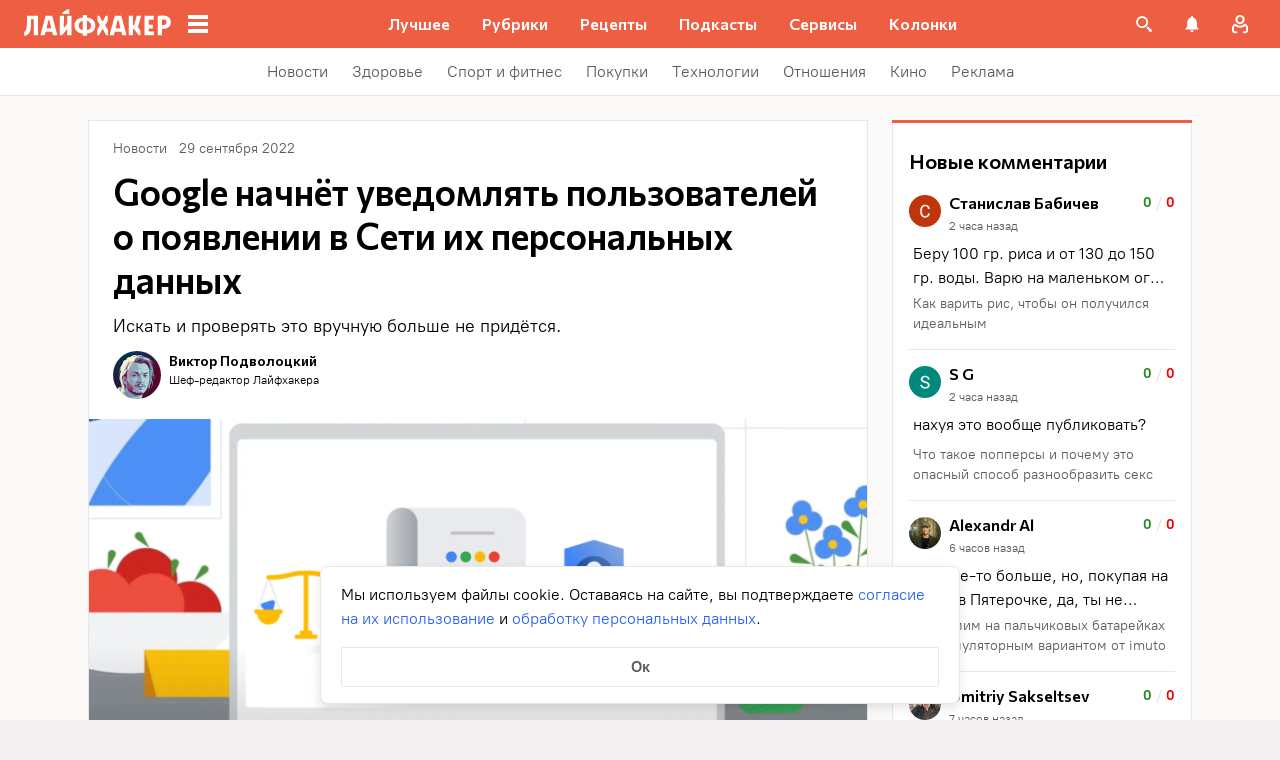

--- FILE ---
content_type: text/css
request_url: https://lifehacker.ru/_nuxt/ErrorInfo-Cg9A9fgh.css
body_size: 42
content:
.error-info[data-v-974249f3]{background:#0000000d;border:1px solid rgba(0,0,0,.05);border-radius:6px;overflow:auto;padding:1em 1.5em}.error-info.wrap[data-v-974249f3],.error-info.wrap[data-v-974249f3] pre{overflow-wrap:break-word;white-space:pre-wrap}.error-info[data-v-974249f3] pre{padding-left:1em}.wrap-label[data-v-974249f3]{align-items:center;display:flex;gap:.4em;margin:.5em;-webkit-user-select:none;-moz-user-select:none;user-select:none}.wrap-label span[data-v-974249f3]{padding-bottom:2px}


--- FILE ---
content_type: text/css
request_url: https://lifehacker.ru/_nuxt/AdminControlsPanel-B2fW8S4X.css
body_size: 325
content:
.lh-admin-controls-panel{display:flex}.lh-admin-controls-panel__edit,.lh-admin-controls-panel__views{background-color:#fff;border:1px solid #e7e7e7;border-radius:2px;box-sizing:border-box;height:32px;padding:3px}.lh-admin-controls-panel__views-restore{box-sizing:content-box;display:block;height:24px;margin-left:2px;padding:2px 2px 2px 0;width:24px}.lh-admin-controls-panel__views-restore svg{fill:#969698}.lh-admin-controls-panel__views-count{color:#969698;margin-left:4px}.lh-admin-controls-panel__views{align-items:center;color:#5c5c5c;cursor:pointer;display:flex;font-family:PT Root,PT Root Fallback,Arial,sans-serif;font-size:12px;font-weight:400;line-height:18px;margin-right:4px;outline:none}@media (hover:hover){.lh-admin-controls-panel__views:hover svg,.lh-admin-controls-panel__views:hover svg path{fill:#222}.lh-admin-controls-panel__views:hover .lh-admin-controls-panel__views-count{color:#222}}.lh-admin-controls-panel__views_loading{cursor:wait}@media (hover:hover){.lh-admin-controls-panel__views_loading:hover svg,.lh-admin-controls-panel__views_loading:hover svg path{fill:#969698}.lh-admin-controls-panel__views_loading:hover .lh-admin-controls-panel__views-count{color:#969698}}.lh-admin-controls-panel__views_loading .lh-admin-controls-panel__views-restore{animation:rotating 1s linear infinite}.lh-admin-controls-panel__edit-link svg path{fill:#969698}@media (hover:hover){.lh-admin-controls-panel__edit-link:hover svg path{fill:#222}}.lh-admin-controls-panel__edit-link{display:flex}@keyframes rotating{0%{transform:rotate(0)}to{transform:rotate(-1turn)}}


--- FILE ---
content_type: image/svg+xml
request_url: https://cdn.lifehacker.ru/wp-content/uploads/2022/12/telegram_1670826413.svg
body_size: 273
content:
<?xml version="1.0" encoding="UTF-8"?> <svg xmlns="http://www.w3.org/2000/svg" width="24" height="24" viewBox="0 0 24 24" fill="none"><path d="M3.73208 11.5182C8.90182 9.24158 15.5914 6.46592 16.5152 6.08167C18.9373 5.07624 19.6806 5.26874 19.3101 7.49578C19.0438 9.09646 18.2761 14.3953 17.6638 17.6937C17.3006 19.6497 16.4856 19.8815 15.2046 19.0352C14.5885 18.628 11.4786 16.569 10.8033 16.0856C10.1872 15.6451 9.33744 15.115 10.4032 14.071C10.7826 13.6994 13.2684 11.3228 15.2054 9.47331C15.459 9.23047 15.1403 8.83141 14.8474 9.02613C12.2366 10.7593 8.61708 13.1648 8.15631 13.478C7.46036 13.9511 6.79177 14.168 5.59215 13.823C4.68541 13.5624 3.80012 13.2514 3.45547 13.133C2.1279 12.6769 2.44297 12.0861 3.73208 11.5182Z" fill="#2AA1D4"></path></svg> 

--- FILE ---
content_type: application/javascript
request_url: https://lifehacker.ru/_nuxt/v7.6-B30lYIjz.js
body_size: 8720
content:
import{aL as S,aT as I,aO as k,aW as _,bo as q,aZ as V,aP as R,aR as v,bB as L,aM as F,a$ as E,b3 as j,b4 as ie,aV as P,e2 as _e,bn as M,aN as A,aX as Q,aS as w,bt as x,b8 as N,bm as G,aU as B,bv as $,bD as H,e3 as K,e4 as ae,bC as O,e5 as J,bk as re,dC as X,bR as he,e6 as ge,e7 as ye,cd as oe,e8 as ue,e9 as Z,ea as ke,eb as Ce,dE as de,dB as be}from"./v7.6-rHv1dXoU.js";import{S as ce}from"./v7.6-CVm7HbRX.js";import{b as we}from"./v7.6-CwObL1Qv.js";import{p as W}from"./v7.6-C3GidjaL.js";try{let o=typeof window<"u"?window:typeof global<"u"?global:typeof globalThis<"u"?globalThis:typeof self<"u"?self:{},t=new o.Error().stack;t&&(o._sentryDebugIds=o._sentryDebugIds||{},o._sentryDebugIds[t]="064e17d6-0ed8-4637-b753-ff5898398306",o._sentryDebugIdIdentifier="sentry-dbid-064e17d6-0ed8-4637-b753-ff5898398306")}catch{}const $e=""+new URL("google-C0p3N1mO.svg",import.meta.url).href,xe=""+new URL("vkontakte-Dd53WDun.svg",import.meta.url).href,Ie=""+new URL("yandex-D1wffQaQ.svg",import.meta.url).href,Re=""+new URL("mailru-oRq1JBhr.svg",import.meta.url).href,Me={google:$e,vkontakte:xe,yandex:Ie,mailru:Re},ne={google:"Гугл",vkontakte:"Вконтакте",mailru:"Mail.ru",yandex:"Яндекс Почта"},Ae=[{method:"yandex",title:"Яндекс"},{method:"vkontakte",title:"ВКонтакте"},{method:"mailru",title:"Mail.Ru"}],Te=[{method:"google",title:"Google"}],Le=`<svg fill="none" height="32" viewBox="0 0 32 32" width="32" xmlns="http://www.w3.org/2000/svg"><path clip-rule="evenodd" d="m7.99963 8.00037c-.63118.63118-.63119 1.65453 0 2.28573l5.71467 5.7146-5.71393 5.714c-.63118.6311-.63118 1.6545 0 2.2857s1.65453.6312 2.28573 0l5.7139-5.7139 5.7139 5.7139c.6312.6312 1.6545.6312 2.2857 0s.6312-1.6546 0-2.2857l-5.7139-5.714 5.7147-5.7146c.6312-.6312.6312-1.65455 0-2.28573s-1.6546-.63118-2.2857 0l-5.7147 5.71463-5.7147-5.71463c-.63114-.63118-1.65449-.63118-2.28567 0z" fill="currentColor" fill-rule="evenodd"/></svg>
`,Se={class:"auth-modal-container"},Ee={class:"auth-modal"},Be={class:"title"},qe=S({__name:"ModalContainer",props:{title:{type:String,default:""}},emits:["close"],setup(o,{emit:t}){const e=t,l=()=>{F().close(),e("close")};return(i,h)=>(k(),I("div",Se,[_("div",Ee,[_("button",{class:"close-button",onClick:V(l,["stop"])},[R(ce,{class:"close-icon",content:v(Le)},null,8,["content"])]),_("div",Be,L(o.title),1),q(i.$slots,"default",{},void 0,!0)])]))}}),ee=E(qe,[["__scopeId","data-v-f5dae81c"]]),De=`<svg fill="none" height="24" viewBox="0 0 24 24" width="24" xmlns="http://www.w3.org/2000/svg"><path clip-rule="evenodd" d="m12 3.1875c-4.8645 0-8.8125 3.948-8.8125 8.8125s3.948 8.8125 8.8125 8.8125 8.8125-3.948 8.8125-8.8125-3.948-8.8125-8.8125-8.8125zm0 1.85526c3.8401 0 6.9572 3.11712 6.9572 6.95724 0 3.8401-3.1171 6.9572-6.9572 6.9572-3.84012 0-6.95724-3.1171-6.95724-6.9572 0-3.84012 3.11712-6.95724 6.95724-6.95724zm-1 2.9539c0-.28986.0895-.52843.2685-.71572.179-.1873.4229-.28094.7315-.28094.3045 0 .5473.09364.7284.28094.1811.18729.2716.42586.2716.71572 0 .29431-.0916.53511-.2747.7224-.1831.1873-.4249.28094-.7253.28094s-.5422-.09364-.7253-.28094c-.1831-.18729-.2747-.42809-.2747-.7224zm0 9.00334v-7h2v7z" fill="currentColor" fill-rule="evenodd"/></svg>
`,Pe={class:"auth-warning"},Ve={class:"content"},Ne=S({__name:"Warning",setup(o){return(t,e)=>(k(),I("div",Pe,[R(ce,{content:v(De),class:"icon"},null,8,["content"]),_("div",Ve,[q(t.$slots,"default",{},void 0,!0)])]))}}),U=E(Ne,[["__scopeId","data-v-869c4dd3"]]),Ue={class:"auth-providers-wrapper"},We=["onClick"],ze={class:"auth-provider-button-logo-wrapper"},Fe=["src"],Oe={class:"auth-provider-button-label"},Ye=S({__name:"ProviderButtons",props:{providers:{type:Array,required:!0}},emits:["click"],setup(o,{emit:t}){const e=t,l=i=>{e("click",i),window.open(`${_e}/id/auth/${i}?display=popup&x-auth-app=web`,"popUpWindow","height=500,width=500,left=100,top=100,resizable=yes,scrollbars=yes,toolbar=yes,menubar=no,location=no,directories=no, status=yes")};return(i,h)=>(k(),I("div",Ue,[(k(!0),I(j,null,ie(o.providers,(u,m)=>(k(),I("button",{key:m,class:P(["auth-provider-button",`auth-provider-button--${u.method}`]),onClick:V(b=>l(u.method),["stop"])},[_("span",ze,[_("span",{class:P(["auth-provider-button-logo",`auth-provider-button-logo--${u.method}`])},[_("img",{src:v(Me)[u.method],alt:""},null,8,Fe)],2)]),_("span",Oe,L(u.title),1)],10,We))),128))]))}}),le=E(Ye,[["__scopeId","data-v-3603e346"]]),He=S({__name:"BaseButton",props:{size:{type:String,default:"regular"},href:{type:String,default:null}},setup(o){const t=o,e=M(()=>t.href?"a":"button");return(l,i)=>(k(),A(Q(e.value),{class:P([t.size,"base-button"]),href:t.href},{default:w(()=>[q(l.$slots,"default",{},void 0,!0)]),_:3},8,["class","href"]))}}),te=E(He,[["__scopeId","data-v-5595aa37"]]),Ke=S({__name:"BaseInput",props:{tag:{type:String,default:"label"}},setup(o){const t=o;return(e,l)=>(k(),A(Q(t.tag),{class:"base-input"},{default:w(()=>[q(e.$slots,"before",{},void 0,!0),q(e.$slots,"default",{},()=>[l[0]||(l[0]=_("input",null,null,-1))],!0),q(e.$slots,"after",{},void 0,!0)]),_:3}))}}),z=E(Ke,[["__scopeId","data-v-8b8ab218"]]);function pe(o){if(!o.trim())return!1;const t=o.split("@");if(t.length!==2)return!1;const[e,l]=t;if(e.length<1||!l.includes("."))return!1;const i=l.split(".");return!(i.length<2||i.some(h=>h.length<1)||e.includes(" ")||l.includes(" "))}const je={class:"profile-setup__form-input-wrapper"},Qe={key:0,class:"profile-setup__form-input-wrapper"},Ge=S({__name:"ProfileSetup",props:{id:{type:Number,required:!0},name:{type:String,default:""},email:{type:String,default:""}},emits:["close"],setup(o,{emit:t}){const e=o,l=x(null),i=x(!1),h=t,{$logger:u,$sendYandexMetrika:m,$registry:b}=N(),C=u.withScope("🔑 profile-setup-modal");G(()=>{C("opened"),m({level1:"попап_после_авторизации_показ"})});const c=x(e.email?"":e.name),f=x(e.email),g=M(()=>{var n;return(n=c==null?void 0:c.value)!=null&&n.trim()?!0:e.email?!1:pe(f.value)});async function d(){var s,r,y,a,T,se;if(l.value=null,!g.value)return;const n={};(s=c==null?void 0:c.value)!=null&&s.trim()&&(n.display_name=(r=c==null?void 0:c.value)==null?void 0:r.trim()),!e.email&&((y=f==null?void 0:f.value)!=null&&y.trim())&&(n.email=(a=f==null?void 0:f.value)==null?void 0:a.trim()),C("submit",n);try{i.value=!0,await ae(e.id,n),b.user.patchUser(n),p()}catch(Y){console.error("error in ProfileSetup shared:",Y);const ve=Array.isArray((se=(T=Y.data)==null?void 0:T.msg)==null?void 0:se.email)&&Y.data.msg.email.some(me=>me.includes("The email has already been taken."));l.value=ve?"Этот email занят. Попробуйте указать другой.":"Неизвестная ошибка, попробуйте снова."}i.value=!1,m({level1:"попап_после_авторизации_клик_сохранить",level4:n.email?"ник_email":"ник"})}function p(){if(e.email&&!e.name){const s={display_name:e.email.split("@")[0]};C("update on close",s),b.user.patchUser(s),ae(e.id,s)}h("close"),m({level1:"попап_после_авторизации_закрытие_попапа"})}return(n,s)=>(k(),A(ee,{class:"profile-setup",title:"Добавьте свои данные",onClose:p},{default:w(()=>[_("form",{class:"profile-setup__form",onSubmit:V(d,["prevent"])},[_("label",je,[s[2]||(s[2]=$(" Ник ",-1)),R(z,{tag:"span"},{default:w(()=>[H(_("input",{id:"nameInput","onUpdate:modelValue":s[0]||(s[0]=r=>c.value=r),maxlength:"40",placeholder:"Укажите реальное или вымышленное имя",type:"text"},null,512),[[K,c.value]])]),_:1})]),e.email?B("",!0):(k(),I("label",Qe,[s[3]||(s[3]=$(" Email ",-1)),R(z,{tag:"span"},{default:w(()=>[H(_("input",{id:"emailInput","onUpdate:modelValue":s[1]||(s[1]=r=>f.value=r),placeholder:"Введите почту",type:"email"},null,512),[[K,f.value]])]),_:1})])),l.value?(k(),A(U,{key:1},{default:w(()=>[$(L(l.value),1)]),_:1})):B("",!0),R(te,{disabled:!g.value||i.value,class:"profile-setup__submit"},{default:w(()=>[...s[4]||(s[4]=[$(" Сохранить ",-1)])]),_:1},8,["disabled"])],32)]),_:1}))}}),fe=E(Ge,[["__scopeId","data-v-8a7df761"]]),Je=451;function Xe({log:o}){const t=x(!1);return we("message",({data:e})=>{try{(e==null?void 0:e.statusCode)===Je&&(t.value=!0,o("set isCountryRestricted",!0))}catch(l){console.error(l)}}),{isCountryRestricted:t}}function Ze({log:o}){const t=x("signin"),e=M(()=>t.value==="signin"),l=M(()=>t.value==="signup"),i=M(()=>e.value?"Войдите":"Зарегистрируйтесь"),h=M(()=>e.value?"Зарегистрироваться":"Войдите"),u=M(()=>e.value?"Нет аккаунта?":"Уже есть аккаунт?");function m(){t.value=e.value?"signup":"signin",o("toggle mode",t.value)}return O({mode:t,isSignIn:e,isSignUp:l,titleText:i,modeButtonText:h,alternativeText:u,toggleMode:m})}function et({mode:o}){const t=J("emailRef"),e=x("");re(o,()=>{e.value="",X(()=>{var i;return(i=t.value)==null?void 0:i.focus()})});const l=M(()=>pe(e.value));return{email:e,isEmailValid:l}}const tt={class:"link-content"},st=S({__name:"BaseLink",props:{href:{type:String,default:null},tapAreaExpansion:{type:String,default:"0px"},noHoverUnderline:{type:Boolean,default:!1},colorless:{type:Boolean,default:!1}},emits:["click"],setup(o){const t=o,e=M(()=>t.href?"a":"button");return(l,i)=>(k(),A(Q(e.value),{class:P([{"no-hover-underline":o.noHoverUnderline,"with-color":!o.colorless},"link"]),href:t.href,style:he({"--expansion":t.tapAreaExpansion}),type:e.value==="button"?"button":void 0,onClick:i[0]||(i[0]=h=>l.$emit("click"))},{default:w(()=>[_("span",tt,[q(l.$slots,"default",{},void 0,!0)])]),_:3},8,["class","href","style","type"]))}}),D=E(st,[["__scopeId","data-v-e14c88cb"]]),at={class:"code-input"},ot=["value","onFocusin","onKeydown","onInput"],nt=S({__name:"CodeInput",props:ge({count:{type:Number,default:6,validator:o=>typeof o=="number"&&parseInt(o,10)===o}},{modelValue:{required:!0},modelModifiers:{}}),emits:["update:modelValue"],setup(o,{expose:t}){const e=o,l=J("number-inputs"),i=ye(o,"modelValue"),h=M(()=>Array(e.count).fill("")),u=x(Array(6).fill(!1));t({focusInput:d});function m(p,n){const s=p.target;if((s==null?void 0:s.value.length)==2){s.value=s.value.replace(p.data??"","");return}u.value[n]=!1;const r=p.data??"";if(!/^\d+$/.test(r)){s.value="",u.value[n]=!0,setTimeout(()=>{u.value[n]=!1},1e3);return}s.value=r,g(n,r),n<e.count-1&&d(n+1)}function b(p){i.value[p]||d(i.value.length)}function C(p){var r;p.preventDefault();const n=(r=p.clipboardData)==null?void 0:r.getData("text").slice(0,6);if(!n||!/^\d+$/.test(n))return;i.value=n;const s=Math.min(e.count-1,n.length);d(s)}function c(p,n){if(p.preventDefault(),g(n,""),p.target.value="",n>0){const s=i.value[n]?n:n-1;g(s,""),d(n-1)}}function f(p,n){p.preventDefault(),g(n,""),p.target.value=""}function g(p,n){const s=i.value.split("");s[p]=n,i.value=s.join("")}function d(p=0){X(()=>{var n,s;return(s=(n=l.value)==null?void 0:n[p])==null?void 0:s.focus()})}return(p,n)=>(k(),I("div",at,[(k(!0),I(j,null,ie(h.value,(s,r)=>(k(),A(z,{key:r,class:P([{error:u.value[r]},"base-input"])},{default:w(()=>[_("input",{ref_for:!0,ref:"number-inputs",value:i.value[r],class:"digit-input",inputmode:"decimal",type:"number",onFocusin:()=>b(r),onPaste:C,onKeydown:[oe(y=>f(y,r),["delete"]),oe(y=>c(y,r),["backspace"])],onInput:V(y=>m(y,r),["prevent"])},null,40,ot)]),_:2},1032,["class"]))),128))]))}}),lt=E(nt,[["__scopeId","data-v-843e0380"]]);function it({attemptsLeft:o,resendsLeft:t,isCodeResent:e}){const l=M(()=>o.value===0&&t.value===0?"На сегодня попытки закончились":o.value===0?"Вы превысили количество попыток ввода кода":"Введите код из письма"),i=M(()=>W(t.value??0,"Осталась","Осталось")),h=M(()=>`${t.value}&nbsp;${W(t.value??0,"попытка","попытки","попыток")}`),u=M(()=>e.value?"Код отправлен":"Отправить код ещё раз");return{title:l,resendsLeftPreposition:i,resendsLeftText:h,resendCodeButton:u}}function rt({isUnknownError:o,isWrongCode:t,resetCode:e,attemptsLeft:l,codeInputRef:i,resendsLeft:h,email:u,log:m}){const{$sendYandexMetrika:b}=N(),C=x(!1),c=x(!1);async function f(){m("requestCode"),b({level1:"Авторизация_попап_повторная_отправка_кода"}),o.value=!1,C.value=!0,e();try{const g=await ue(u);m("requestCode response",g.data.data),l.value=g.data.data.attempts_left,h.value=g.data.data.resends_left,c.value=!0,t.value=!1,X(()=>{var d;return(d=i.value)==null?void 0:d.focusInput()}),setTimeout(()=>c.value=!1,2e3)}catch(g){if(Z(g)&&"data"in g){const d=g.data;m("requestCode error",d),l.value=d.data.attempts_left??0,h.value=d.data.resends_left??0}else m("requestCode unknown error",g),o.value=!0}C.value=!1}return O({isLoading:C,isResend:c,requestCode:f})}function ut({email:o,code:t,isUnknownError:e,isWrongCode:l,resetCode:i,attemptsLeft:h,log:u}){const{$registry:m,$sendYandexMetrika:b}=N(),C=F(),c=x(!1),f=M(()=>c.value||t.value.length!==6);async function g(){var d,p,n;if(!f.value){c.value=!0,e.value=!1,l.value=!1,u("checkCode"),b({level1:"Авторизация_попап_клик_продолжить"});try{const s=await ke(o,t.value);u("checkCode response",s.data),u("checkCode setAccessToken",((d=s.data.data.token.access_token)==null?void 0:d.slice(0,100))+"..."),Ce(s.data.data.token.access_token);const r=s.data.data.user;u("checkCode updateUser",r),m.user.updateUser(r),r.is_user_created?(u("checkCode open profile"),C.open(fe,{id:r==null?void 0:r.integer_id,email:r==null?void 0:r.email,name:r==null?void 0:r.display_name})):(u("close"),C.close())}catch(s){if(Z(s)&&"data"in s&&"statusCode"in s){if(l.value=s.statusCode===401,u("checkCode isWrongCode",l.value),l.value){const r=s.data;u("checkCode error",r),h.value=((n=(p=r==null?void 0:r.data)==null?void 0:p.code)==null?void 0:n.attempts_left)??0,i(!0),h.value===0&&b({level1:"Авторизация_попап_окончание_попыток_ввода"})}}else u("checkCode unknown error",s),e.value=!0}c.value=!1}}return O({isPending:c,isDisabled:f,checkCode:g})}const dt={key:0,class:"subtitle"},ct={class:"subtitle"},pt={class:"highlight"},ft={key:0},vt=["innerHTML"],mt={key:1},_t={key:1,class:"error"},ht={key:2,class:"error"},gt={class:"actions"},yt={key:0,class:"loader"},kt={key:1},Ct=S({__name:"AuthCode",props:{email:{type:String,required:!0},attemptsLeft:{type:Number,default:5},resendsLeft:{type:Number,default:3}},emits:["close"],setup(o,{emit:t}){const e=o,l=t,{$logger:i,$sendYandexMetrika:h}=N(),u=i.withScope("🔑 auth-code-modal"),m=J("code-input"),b=x(""),C=x(!1),c=x(e.resendsLeft),f=x(e.attemptsLeft),g=x(!1),d=rt({email:e.email,isUnknownError:g,resendsLeft:c,attemptsLeft:f,codeInputRef:m,isWrongCode:C,log:u,resetCode:s}),p=ut({email:e.email,code:b,attemptsLeft:f,isUnknownError:g,isWrongCode:C,log:u,resetCode:s}),n=it({attemptsLeft:f,resendsLeft:c,isCodeResent:de(()=>d.isResend)});function s(y=!1){var a;u("resetCode",{focusAfter:y}),b.value="",y&&((a=m.value)==null||a.focusInput())}function r(){l("close"),h({level1:"Авторизация_попап_клик_крестик"})}return G(()=>{u("opened"),s(!0),h({level1:"Авторизация_попап_показ_ввод_кода"})}),(y,a)=>(k(),A(ee,{title:v(n).title.value,class:"auth-code",onClose:r},{default:w(()=>[f.value===0&&c.value===0||f.value===0?(k(),I("div",dt,[a[3]||(a[3]=$(" Попробуйте запросить код снова через 24 часа. Если у вас возникли вопросы или сложности, напишите нам: ",-1)),R(D,{href:"mailto:help@lifehacker.ru","tap-area-expansion":"5px"},{default:w(()=>[...a[2]||(a[2]=[$("help@lifehacker.ru",-1)])]),_:1})])):(k(),I(j,{key:1},[_("div",ct,[a[5]||(a[5]=$(" Отправили его на почту ",-1)),_("span",pt,L(e.email)+L(c.value===0||c.value===1?". ":""),1),c.value===1?(k(),I("span",ft,[$(L(v(n).resendsLeftPreposition)+" ",1),_("span",{class:"highlight",innerHTML:v(n).resendsLeftText.value},null,8,vt),a[4]||(a[4]=$(" отправки кода.",-1))])):c.value===0?(k(),I("span",mt," Это последний код — запросить новый можно будет через 24 часа. ")):B("",!0)]),_("form",{class:"content",onSubmit:a[1]||(a[1]=V((...T)=>v(p).checkCode&&v(p).checkCode(...T),["prevent"]))},[g.value?(k(),A(U,{key:0},{default:w(()=>[...a[6]||(a[6]=[$("Не удалось войти в аккаунт. Попробуйте снова.",-1)])]),_:1})):B("",!0),R(lt,{ref:"code-input",modelValue:b.value,"onUpdate:modelValue":a[0]||(a[0]=T=>b.value=T)},null,8,["modelValue"]),f.value===1?(k(),I("div",_t," Неверный код. Осталась 1 попытка ввода кода. ")):C.value?(k(),I("div",ht," Неверный код. Скопируйте его из письма. ")):B("",!0),_("div",gt,[R(te,{disabled:v(p).isDisabled,class:"submit-button",type:"submit"},{default:w(()=>[...a[7]||(a[7]=[$(" Продолжить ",-1)])]),_:1},8,["disabled"]),R(D,{class:P([{"resend-button--success":v(d).isResend},"resend-button"]),disabled:c.value===0||v(d).isResend,"no-hover-underline":"",onClick:v(d).requestCode},{default:w(()=>[v(d).isLoading?(k(),I("div",yt)):(k(),I("span",kt,L(v(n).resendCodeButton),1))]),_:1},8,["class","disabled","onClick"])])],32)],64))]),_:1},8,["title"]))}}),bt=E(Ct,[["__scopeId","data-v-257fe092"]]),wt=429;function $t({email:o,log:t,lastAuthProvider:e}){const{$sendYandexMetrika:l}=N(),i=x(!1),h=x(!1),u=x(24),m=x(60),b=x(!1),C=M(()=>{const f=`${u.value} ${W(u.value,"час","часа","часов")}`,g=` ${m.value} ${W(m.value,"минута","минуты","минут")}`;return`${f} ${g}`});re(o,()=>{i.value=!1});async function c(){var f,g;t("requestCode"),h.value=!0,b.value=!1,i.value=!1,l({level1:"Авторизация_попап_продолжить"});try{const{data:d}=await ue(o.value);t("requestCode done"),e.value=null,F().open(bt,{email:o.value,attemptsLeft:d.data.attempts_left,resendsLeft:d.data.resends_left},{transition:"modal-fade"})}catch(d){if(Z(d)&&"statusCode"in d&&"data"in d&&d.statusCode===wt){t("requestCode reach limit",d.data),i.value=!0;const p=((g=(f=d.data)==null?void 0:f.data)==null?void 0:g.time_left)??86400;u.value=Math.floor(p/3600),m.value=Math.floor(p%3600/60)}else t("requestCode unknown error",d),b.value=!0}h.value=!1}return O({isEmailRestricted:i,isLoading:h,isUnknownError:b,timeLeftText:C,requestCode:c})}const xt={class:"auth-window__form-switch"},It={class:"auth-window__providers-wrapper"},Rt={class:"auth-window__disclaimer"},Mt=S({__name:"AuthWindow",props:{initiatedFrom:{required:!0,type:String},loginCallback:{type:Function,default:void 0}},emits:["close"],setup(o,{emit:t}){const e=o,l=t,{$logger:i,$registry:h,$sendYandexMetrika:u}=N(),m=i.withScope("🔑 auth-window-modal");G(()=>{m("opened"),h.auth.changeAfterLoginAction(y=>{var a;m("after-login"),y!=null&&y.email?r():(m("after-login open profile setup"),F().open(fe,{id:y==null?void 0:y.integer_id,email:y==null?void 0:y.email,name:y==null?void 0:y.display_name})),(a=e.loginCallback)==null||a.call(e),u({level1:"Авторизация",level5:e.initiatedFrom,level6:ne[b.value],level8:"Авторизация"})})});const b=x(null),C=Ze({log:m}),{isCountryRestricted:c}=Xe({log:m}),{email:f,isEmailValid:g}=et({mode:de(()=>C.mode)}),d=$t({email:f,log:m,lastAuthProvider:b});function p(y){m("provider-click",y),b.value=y,u({level1:"Попытка авторизации",level5:e.initiatedFrom,level6:ne[b.value],level8:"Авторизация"})}function n(){u({level1:"Авторизация_попап_клик_email"})}function s(){r(),u({level1:"Авторизация_попап_клик_крестик"})}function r(){l("close"),h.auth.changeAfterLoginAction(void 0)}return(y,a)=>(k(),A(ee,{title:v(C).titleText,class:"auth-window",onClose:s},{default:w(()=>[a[12]||(a[12]=_("div",{class:"auth-window__subtitle"}," Вы сможете общаться в комментариях и добавлять материалы в избранное. ",-1)),v(d).isEmailRestricted?(k(),A(U,{key:0},{default:w(()=>[_("div",null," Вы превысили количество ввода или отправки кода. Попробуйте снова через "+L(v(d).timeLeftText),1),_("div",null,[a[3]||(a[3]=$(" Если у вас возникли вопросы, то напишите нам на почту ",-1)),R(D,{href:"mailto:help@lifehacker.ru"},{default:w(()=>[...a[2]||(a[2]=[$("help@lifehacker.ru",-1)])]),_:1})])]),_:1})):v(d).isUnknownError?(k(),A(U,{key:1},{default:w(()=>[...a[4]||(a[4]=[$(" Не удалось войти в аккаунт. Попробуйте снова. ",-1)])]),_:1})):B("",!0),_("form",{class:"auth-window__form",onSubmit:a[1]||(a[1]=V((...T)=>v(d).requestCode&&v(d).requestCode(...T),["prevent"]))},[R(z,null,{default:w(()=>[H(_("input",{ref:"emailRef","onUpdate:modelValue":a[0]||(a[0]=T=>be(f)?f.value=T:null),placeholder:"Email",type:"email",onClick:n},null,512),[[K,v(f)]])]),_:1}),R(te,{disabled:!v(g)||v(d).isEmailRestricted||v(d).isLoading,class:"auth-window__form-button",type:"submit"},{default:w(()=>[...a[5]||(a[5]=[$(" Продолжить ",-1)])]),_:1},8,["disabled"]),_("div",xt,[$(L(v(C).alternativeText)+" ",1),R(D,{class:"auth-window__form-switch-button","no-hover-underline":"","tap-area-expansion":"8px",onClick:v(C).toggleMode},{default:w(()=>[$(L(v(C).modeButtonText),1)]),_:1},8,["onClick"])])],32),a[13]||(a[13]=_("div",{class:"auth-window__separator"},[_("span",{class:"auth-window__separator-text"},"Другие способы ")],-1)),v(c)?(k(),A(U,{key:2},{default:w(()=>[...a[6]||(a[6]=[$(" Используйте для регистрации один из российских сервисов. ",-1)])]),_:1})):B("",!0),_("div",It,[R(le,{providers:v(Ae),onClick:p},null,8,["providers"]),v(C).isSignIn&&!v(c)||!v(h).auth.authMethodsRestricted?(k(),A(le,{key:0,providers:v(Te),onClick:p},null,8,["providers"])):B("",!0)]),_("div",Rt,[a[9]||(a[9]=$(" Нажимая на кнопку «Продолжить» или на кнопки сервисов, вы подтверждаете, что полностью принимаете условия ",-1)),R(D,{href:"/terms/","tap-area-expansion":"4px",target:"_blank"},{default:w(()=>[...a[7]||(a[7]=[$("соглашения ",-1)])]),_:1}),a[10]||(a[10]=$(" и ознакомились с ",-1)),R(D,{href:"/privacy/","tap-area-expansion":"4px",target:"_blank"},{default:w(()=>[...a[8]||(a[8]=[$("политикой обработки персональных данных ",-1)])]),_:1}),a[11]||(a[11]=$(" . ",-1))])]),_:1},8,["title"]))}}),Et=E(Mt,[["__scopeId","data-v-c135c069"]]);export{Et as A};
//# sourceMappingURL=v7.6-B30lYIjz.js.map


--- FILE ---
content_type: text/plain; charset=utf-8
request_url: https://views.lifehacker.ru/get/
body_size: 257
content:
{"status":"ok","viewsCounts":{"2123940":"0","2124139":"0","2124216":"100","2124330":"100","2124401":"0","2124436":"0","2124499":"100","2124536":"100","2124676":"0","2124679":"100","2124773":"100","2124845":"0","2124884":"100","2124906":"0","2124956":"100"}}

--- FILE ---
content_type: application/javascript
request_url: https://lifehacker.ru/_nuxt/v7.6-CnHdQCGO.js
body_size: 161
content:
import"./v7.6-rHv1dXoU.js";try{let e=typeof window<"u"?window:typeof global<"u"?global:typeof globalThis<"u"?globalThis:typeof self<"u"?self:{},r=new e.Error().stack;r&&(e._sentryDebugIds=e._sentryDebugIds||{},e._sentryDebugIds[r]="f0c57353-1a33-42a0-8108-e1338c2e1592",e._sentryDebugIdIdentifier="sentry-dbid-f0c57353-1a33-42a0-8108-e1338c2e1592")}catch{}function n(e){try{const r=new URL(e);return r.href.replace(r.origin,"")}catch{return e}}const t=["lifehacker.ru","dev.lifehacker.ru","pre.lifehacker.ru","test.lifehacker.ru"];function c(e){try{const{hostname:r}=new URL(e);if(t.includes(r))return n(e)}catch{}return e}export{c as r};
//# sourceMappingURL=v7.6-CnHdQCGO.js.map


--- FILE ---
content_type: application/javascript
request_url: https://lifehacker.ru/_nuxt/v7.6-bUEgdJen.js
body_size: 2746
content:
import{b0 as h,bG as g,bw as f,dq as b,bx as y,b8 as v,ec as w,bn as A,cU as _,bm as k,aT as n,aO as a,aW as s,aU as i,bB as l,bv as C,aZ as u,a$ as I}from"./v7.6-rHv1dXoU.js";import{u as T,g as $,a as c}from"./v7.6-O9wJUz82.js";try{let e=typeof window<"u"?window:typeof global<"u"?global:typeof globalThis<"u"?globalThis:typeof self<"u"?self:{},t=new e.Error().stack;t&&(e._sentryDebugIds=e._sentryDebugIds||{},e._sentryDebugIds[t]="4194eee8-89f7-4b76-885d-5997fb53217d",e._sentryDebugIdIdentifier="sentry-dbid-4194eee8-89f7-4b76-885d-5997fb53217d")}catch{}const D="[data-uri]",M=h({name:"CommentCard",text:{avatar:"Аватар автора комментария",placeholderImageText:"Изображение",image:"Картинка, прикрепленная к комментарию",embed:"Превью эмбеда"},props:{avatar:{type:Object,required:!0},author:{type:String,required:!0},dateGmt:{type:String,required:!0},likesCount:{type:Number,default:0},dislikesCount:{type:Number,required:!0},content:{type:String,required:!0},title:{type:String,required:!0},postSlug:{type:String,default:null},postType:{type:String,default:null},commentId:{type:Number,required:!0},showMedia:{type:Boolean,default:!1},files:{type:Array,default:()=>[]},videos:{type:Array,default:()=>[]}},setup(e){const{data:t}=y(w(),async()=>{if(e.postType==="health")try{return await v().$healthApi.fetchTypeBySlug(e.postSlug)}catch(r){console.error("Error in CommentCard:",r)}return null},"$ODUyf4e_v_"),d=T(`COMMENT_TIME_AGO_${e.commentId}`,()=>c(e.dateGmt)),m=A(()=>_($(e.dateGmt)));return k(()=>{d.value=c(e.dateGmt)}),{differentTypePageComment:t,dateMoscow:m,commentTimeAgo:d}},data(){return{mode:"normal"}},computed:{showImgPlaceholder(){return this.showMedia?!1:!!this.files.length&&!this.content},computedLikesCount(){return this.likesCount?`+${this.likesCount}`:"0"},computedDislikesCount(){return this.dislikesCount?`-${this.dislikesCount}`:"0"},computedAvatar(){const e=this.avatar&&this.avatar.url?this.avatar.url:null;return e&&e!=="unknown"?e:D},commentImage(){if(this.files.length){const{path:e}=this.files[0],t=e.replace("public/","storage/");return`${b}/${t}`}return""}},methods:{NOOP:g,showFullImage(){this.mode="showImage"},hideFullImage(){this.mode="normal"},showEmbed(){this.mode="showEmbed"},hideEmbed(){this.mode="normal"},getLink(e){const{postSlug:t,postType:d,commentId:m}=this,r=this.differentTypePageComment&&f(this.differentTypePageComment.url);switch(d){case"recipe":return e?`/recipe/${t}/#comment-${m}`:`/recipe/${t}/`;case"health":return e?`${r}#comment-${m}`:`${r}`;default:return e?`/${t}/#comment-${m}`:`/${t}/`}}}},"$4YDIOyv6p3"),P={class:"comments__item"},E={class:"comments__item-top"},L=["src","alt"],N={class:"comments__item-top-wrapper"},O={class:"comments__item-author"},G=["datetime"],S={class:"comments__item-rating"},B={class:"comments__item-rating-likes"},H={class:"comments__item-rating-dislikes"},F={key:0,class:"comments__item-image-placeholder"},U=["innerHTML"],q={key:1,class:"comments__item-media"},z=["src","alt"],K=["src","alt"],R=["src"],j=["src","alt"],Q=["href"],V=["href"];function Y(e,t,d,m,r,p){return a(),n("div",P,[s("div",E,[s("img",{class:"comments__item-avatar",src:e.computedAvatar,alt:e.$options.text.avatar,loading:"lazy"},null,8,L),s("div",N,[s("span",O,l(e.author),1),s("time",{class:"comments__item-date",datetime:e.dateMoscow},l(e.commentTimeAgo),9,G)]),s("p",S,[s("span",B,l(e.computedLikesCount),1),t[6]||(t[6]=C(" / ",-1)),s("span",H,l(e.computedDislikesCount),1)])]),e.showImgPlaceholder?(a(),n("div",F,l(e.$options.text.placeholderImageText),1)):i("",!0),s("div",{class:"comments__item-content","data-jest":"content",innerHTML:e.content},null,8,U),e.showMedia?(a(),n("div",q,[e.files.length>0?(a(),n("img",{key:0,class:"comments__item-image",src:e.commentImage,onClick:t[0]||(t[0]=u((...o)=>e.showFullImage&&e.showFullImage(...o),["stop","prevent"])),alt:e.$options.text.image},null,8,z)):i("",!0),e.videos.length>0?(a(),n("div",{key:1,class:"comments__item-video-thumb",onClick:t[1]||(t[1]=u((...o)=>e.showEmbed&&e.showEmbed(...o),["stop","prevent"]))},[s("img",{src:e.videos[0].thumb,alt:e.$options.text.embed},null,8,K),t[7]||(t[7]=s("div",{class:"comments__item-play-icon"},[s("svg",{height:"18",viewBox:"0 0 12 18",width:"12",xmlns:"http://www.w3.org/2000/svg"},[s("path",{d:"m11.63 8.233-10.027-8.017a.988.988 0 0 0 -1.603.767v16.034a.983.983 0 0 0 .986.983c.22 0 .438-.074.616-.216l10.029-8.017a.982.982 0 0 0 0-1.534z",fill:"#fff"})])],-1))])):i("",!0),e.mode==="showEmbed"?(a(),n("div",{key:2,class:"comments__item-embed",onClick:t[3]||(t[3]=u((...o)=>e.hideEmbed&&e.hideEmbed(...o),["prevent","stop"]))},[s("iframe",{onClick:t[2]||(t[2]=u((...o)=>e.NOOP&&e.NOOP(...o),["stop","prevent"])),width:"900",height:"506",src:e.videos[0].embed_url,frameborder:"0",webkitallowfullscreen:"",mozallowfullscreen:"",allowfullscreen:""},null,8,R)])):i("",!0),e.mode==="showImage"?(a(),n("div",{key:3,class:"comments__item-image-full",onClick:t[4]||(t[4]=u((...o)=>e.hideFullImage&&e.hideFullImage(...o),["stop","prevent"]))},[s("img",{class:"comments__item-image-full-inside",src:e.commentImage,alt:e.$options.text.image},null,8,j)])):i("",!0)])):i("",!0),s("a",{class:"comments__item-article-title",href:e.getLink(!1)},l(e.title),9,Q),e.postSlug?(a(),n("a",{key:2,class:"comments__item-link","data-jest":"link",onClick:t[5]||(t[5]=o=>e.$emit("clicked-on-item")),href:e.getLink(!0),"aria-label":"Перейти к комментарию"},null,8,V)):i("",!0)])}const Z=I(M,[["render",Y],["__scopeId","data-v-9091c9a4"]]);export{Z as C};
//# sourceMappingURL=v7.6-bUEgdJen.js.map


--- FILE ---
content_type: application/javascript
request_url: https://lifehacker.ru/_nuxt/v7.6-Wh_ZyGgV.js
body_size: 3419
content:
import{b0 as $,c0 as m,dV as T,cL as v,ee as P,b$ as B,cK as w,cJ as L,cF as D,bg as E,bK as N,a$ as b,bz as A,aT as f,aO as u,aN as k,aU as C,aW as V,aS as _,bv as S,bB as I,aX as O,b3 as H,b4 as M,aP as R,aY as U,c_ as Y,b8 as W,by as p,bx as g,d6 as y}from"./v7.6-rHv1dXoU.js";import j from"./v7.6-BTigmvBB.js";import{T as q}from"./v7.6-BjFXej28.js";import{a as z,u as K}from"./v7.6-BfdwUgQv.js";import{u as J}from"./v7.6-D0ldvzNO.js";import{r as X}from"./v7.6-CnHdQCGO.js";import{u as G}from"./v7.6-ZGGPplUi.js";try{let e=typeof window<"u"?window:typeof global<"u"?global:typeof globalThis<"u"?globalThis:typeof self<"u"?self:{},t=new e.Error().stack;t&&(e._sentryDebugIds=e._sentryDebugIds||{},e._sentryDebugIds[t]="fff77d92-1bd2-4aa5-9d51-e6323d0ddfc2",e._sentryDebugIdIdentifier="sentry-dbid-fff77d92-1bd2-4aa5-9d51-e6323d0ddfc2")}catch{}const Q=$({name:"RecommendationBlock",components:{ArticleCardSmall:j,TheLinkUi:q},inject:{area:{default(){return()=>""}}},props:{id:{type:String,required:!0},title:{type:String,default:""},items:{type:Array,required:!0},addLinkButton:{type:Boolean,default:!1},link:{type:String,default:null}},setup(){const{onFavoriteDelete:e,onFavoriteCreateFolderAndAdd:t,onFavoriteCreateFolderAndTransfer:r,onFavoriteTransferToFolder:i,onFavoriteAddToFolder:l,onFavoriteDeferred:s}=K(),{loadingViewsIds:c,updateViewsCount:h,getLoadingViews:n}=J();return{onFavoriteDelete:e,onFavoriteCreateFolderAndAdd:t,onFavoriteCreateFolderAndTransfer:r,onFavoriteTransferToFolder:i,onFavoriteAddToFolder:l,onFavoriteDeferred:s,loadingViewsIds:c,updateViewsCount:h,getLoadingViews:n}},data:()=>({articlesWithLoadedPixels:[],percentageContent:{instance:null,key:"content",category:"Прокрутка материала",thresholds:{25:!1,50:!1,75:!1,100:!1}}}),computed:{relativeLink(){return X(this.link)},routeName(){return N().name},titleTag(){return this.addLinkButton?"h2":"div"},user(){return E().user??null},userIntegerId(){var e;return((e=this.user)==null?void 0:e.integer_id)??null},recommendationArticles(){const e=D().currentArticle;return this.items.filter(t=>t.id!==(e==null?void 0:e.id))},getArchiveName(){const e=this.routeName;switch(!0){case v(e):return"главная";case(L(e)&&!w(e)):return"архивы";case w(e):return"лучшее";default:return""}},throttledScroll(){return G(this.onScroll,100)}},async mounted(){await this.$nextTick(),this.initPercentage(),window.addEventListener("scroll",this.throttledScroll);const e=this.items.map(r=>r.id),t=B();await t.fetchCommentsCount(e),t.fetchViewsCount(e),t.fetchAndSetFavorites({post_ids:e.join(),limit:e.length})},beforeUnmount(){window.removeEventListener("scroll",this.throttledScroll)},methods:{useArticleProps:z,sendAnalyticsShowMore(){this.$sendYandexMetrika({level1:"Клик_Показать еще_Виджет с кнопкой",level4:m(this.link),level6:this.title})},initPercentage(){const e=this.$refs[`recommendation-block--${this.id}`];e&&(this.percentageContent.instance=new P(e))},onScroll(){const e=this.percentageContent.instance?this.percentageContent.instance.viewed:0;e&&this.percentageSendAnalytics(this.percentageContent.thresholds,e)},percentageSendAnalytics(e,t){const r=Object.keys(e).filter(s=>s<=t&&!e[s]),i=v(this.routeName),l=this.addLinkButton?"Прокрутка_виджет с кнопкой":"Прокрутка_рекомендательный блок";r.forEach(s=>{e[s]=!0,!i&&this.$sendAnalyticsSnowPlow({event_name:l,par3:String(s.toString())})})},onAppear(e){const t=e==null?void 0:e.testPixel,r=!this.articlesWithLoadedPixels.includes(e.id);t!=null&&t.length&&r&&(t.forEach(i=>$fetch(i,{credentials:"include"}).catch(l=>{this.$logger("Error in sending text pixels for "+e+" in RecommendationBlock.vue",l)})),this.articlesWithLoadedPixels.push(e.id))},sendAnalyticsCommentEvent(e){const{url:t}=e,r=this.addLinkButton?"виджет с кнопкой":"рекомендательный блок";this.$sendAnalyticsSnowPlow({event_name:"Комментарии_переход к комментариям",par3:t}),this.$sendYandexMetrika({level1:"Комментарии_переход к комментариям",level4:m(t),level6:T(this.routeName)?"Главная здоровье":v(this.routeName)?"Главная":r})},sendAnalyticsFavoriteDeleteEvent(e){this.$sendAnalyticsSnowPlow({event_name:"Избранное_удаление",par3:e.url,par4:this.getArchiveName||"внутренние"}),this.$sendYandexMetrika({level1:"Избранное_удаление избранного",level4:m(e.url),level6:this.title})},sendAnalyticsFavoriteAddEvent(e,t){const r=this.addLinkButton?"виджет с кнопкой":"рекомендательный блок";this.$sendAnalyticsSnowPlow({event_name:"Избранное_добавление избранного",par3:e.url,par4:this.getArchiveName||"внутренние",par5:t}),this.$sendYandexMetrika({level1:"Избранное_добавление избранного",level4:m(e.url),level6:this.title,level8:r})},sendAnalyticsCategoryClick({url:e},t){this.$sendAnalyticsSnowPlow({event_name:"Выбор рубрики",par3:e,par4:t}),this.$sendYandexMetrika({level1:"Выбор рубрики",level4:m(e),level5:t,level6:this.title})},sendAnalyticsArticleClick({url:e,teaserUrl:t},r){const i=this.addLinkButton?"Выбор материала_Виджет с кнопкой":"Выбор материала_рекомендательный блок";this.$sendAnalyticsSnowPlow({event_name:i,par3:e,par5:String(r)}),this.$sendYandexMetrika({level1:i,level4:m(e),level5:r,level6:this.title,level8:t?"Тизер":"Списочная карточка"})}}},"$D0z5pYVeyW"),Z={class:"recommendation-block__list"},x={key:1,class:"recommendation-block__btn-container"};function ee(e,t,r,i,l,s){const c=A("ArticleCardSmall"),h=A("TheLinkUi");return u(),f("div",{ref:`recommendation-block--${e.id}`,class:"recommendation-block"},[e.title.trim().length?(u(),k(O(e.titleTag),{key:0,class:"recommendation-block__title"},{default:_(()=>[S(I(e.title),1)]),_:1})):C("",!0),V("div",Z,[(u(!0),f(H,null,M(e.recommendationArticles,(n,d)=>(u(),k(c,U({key:n.id},{ref_for:!0},e.useArticleProps(n),{"loading-views":e.getLoadingViews(n.id),"disable-breadcrumb-circular-link":"",class:"recommendation-block__list-item",onAppearOnce:o=>e.onAppear(n),onClickOnArticleCard:o=>e.sendAnalyticsArticleClick(n,d+1),onClickedOnComments:o=>e.sendAnalyticsCommentEvent(n),onClickedOnCategory:(o,a)=>e.sendAnalyticsCategoryClick(n,a),onClickOnRestoreButton:o=>e.updateViewsCount(n.id),onFavoriteDelete:o=>{e.onFavoriteDelete(o,n,!1),e.sendAnalyticsFavoriteDeleteEvent(n)},onFavoriteCreateFolderAndAdd:o=>{e.onFavoriteCreateFolderAndAdd(o,n,!1),e.sendAnalyticsFavoriteAddEvent(n,o)},onFavoriteCreateFolderAndTransfer:(o,a)=>{e.onFavoriteCreateFolderAndTransfer(o,a,n,!1)},onFavoriteTransferToFolder:(o,a)=>e.onFavoriteTransferToFolder(o,a,n,e.update),onFavoriteAddToFolder:o=>{e.onFavoriteAddToFolder(o,n,!1),e.sendAnalyticsFavoriteAddEvent(n,e.nameFolder)},onFavoriteDeferred:e.onFavoriteDeferred}),null,16,["loading-views","onAppearOnce","onClickOnArticleCard","onClickedOnComments","onClickedOnCategory","onClickOnRestoreButton","onFavoriteDelete","onFavoriteCreateFolderAndAdd","onFavoriteCreateFolderAndTransfer","onFavoriteTransferToFolder","onFavoriteAddToFolder","onFavoriteDeferred"]))),128))]),e.addLinkButton?(u(),f("div",x,[R(h,{href:e.relativeLink,class:"recommendation-block__btn",onClick:e.sendAnalyticsShowMore},{default:_(()=>[...t[0]||(t[0]=[S(" Показать ещё ",-1)])]),_:1},8,["href","onClick"])])):C("",!0)],512)}const te=b(Q,[["render",ee],["__scopeId","data-v-718d34a2"]]),ne=$({name:"HealthButtonCollection",components:{RecommendationBlock:te},props:{fieldType:{type:String,required:!0},title:{type:String,required:!0},category:{type:String,default:""},subcategory:{type:String,default:""},tag:{type:String,default:""},nameSearch:{type:Array,default:()=>[""]},id:{type:String,required:!0},link:{type:String,default:null}},async setup(e){let t,r;const i=W();async function l(n){var a;const{data:d,error:o}=await g(`fetch_tag_${n}`,()=>i.$healthApi.fetchByTag(n,"posts",{limit:5}));return o.value&&console.error("Error in FetchTag in HealthPostsCollection:",o.value),y(d.value,["items.url","items.categories.url"]),((a=d.value)==null?void 0:a.items)??[]}async function s(n){var a;const{data:d,error:o}=await g(`fetch_category_${n}`,()=>i.$healthApi.fetchCategory(n,"posts",{limit:5}));return o.value&&console.error("Error in FetchCategory in HealthPostsCollection:",o.value),y(d,["items.url","items.categories.url"]),((a=d.value)==null?void 0:a.items)??[]}async function c(n){const{data:d}=await g(`fetch_names_${n.join(",")}`,async()=>{try{return await Promise.all(n.map(async a=>{const F=await this.$healthApi.fetchSinglePost(a);return y(F.data,["url","categories.url"]),F.data.item}))}catch(o){return console.error("Error in fetchByName in HealthButtonCollection fetch:",o),[]}});return d.value}return{articles:e.fieldType==="category"?([t,r]=p(()=>s(e.category)),t=await t,r(),t):e.fieldType==="post_tag"?([t,r]=p(()=>l(e.tag)),t=await t,r(),t):e.fieldType==="by_name"?([t,r]=p(()=>c(e.nameSearch)),t=await t,r(),t):[],fetchTag:l}},methods:{getFormattingArticles(e){return e.map(t=>Y(t))}}},"$-iacvSCrj8"),oe={class:"health-button-collection-container"};function re(e,t,r,i,l,s){const c=A("RecommendationBlock");return u(),f("div",oe,[e.articles.length?(u(),k(c,{key:0,id:e.id,items:e.getFormattingArticles(e.articles||[]),title:e.title,link:e.link,"add-link-button":""},null,8,["id","items","title","link"])):C("",!0)])}const me=b(ne,[["render",re]]);export{me as H,te as R};
//# sourceMappingURL=v7.6-Wh_ZyGgV.js.map


--- FILE ---
content_type: image/svg+xml
request_url: https://lifehacker.ru/_nuxt/icon-menu-DSdtoQEZ.svg
body_size: -83
content:
<svg fill="none" height="24" viewBox="0 0 24 24" width="24" xmlns="http://www.w3.org/2000/svg"><g fill="#fff"><path d="m4 6h16v2h-16z"/><path d="m4 11h16v2h-16z"/><path d="m4 16h16v2h-16z"/></g></svg>